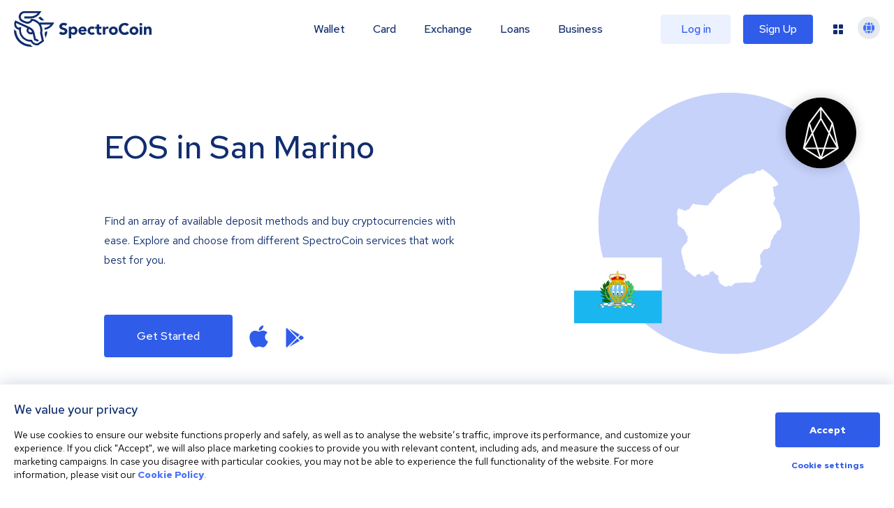

--- FILE ---
content_type: image/svg+xml
request_url: https://spectrocoin.com/assets/images/countries/sm.svg
body_size: 466
content:
<?xml version="1.0" standalone="no"?>
<!DOCTYPE svg PUBLIC "-//W3C//DTD SVG 20010904//EN"
 "http://www.w3.org/TR/2001/REC-SVG-20010904/DTD/svg10.dtd">
<svg version="1.0" xmlns="http://www.w3.org/2000/svg"
 width="1024.000000pt" height="1024.000000pt" viewBox="0 0 1024.000000 1024.000000"
 preserveAspectRatio="xMidYMid meet">
<metadata>
Created by potrace 1.10, written by Peter Selinger 2001-2011
</metadata>
<g transform="translate(0.000000,1024.000000) scale(0.100000,-0.100000)"
fill="#ffffff" stroke="none">
<path d="M8766 10215 c-4 -14 -18 -32 -31 -41 -24 -16 -27 -15 -45 1 -26 23
-51 13 -80 -35 -23 -38 -27 -40 -75 -40 -27 0 -55 -4 -61 -8 -21 -15 -44 -57
-44 -82 0 -21 -7 -28 -42 -40 -26 -9 -48 -25 -57 -42 -14 -24 -14 -28 2 -46
23 -26 22 -32 -19 -101 l-36 -61 -62 0 c-46 0 -81 -9 -144 -34 -46 -19 -111
-37 -146 -41 -79 -9 -108 -35 -161 -146 -34 -72 -39 -78 -83 -94 -26 -10 -56
-29 -68 -43 -22 -27 -20 -27 -149 -3 -49 9 -77 -3 -160 -69 -33 -26 -96 -72
-140 -101 l-80 -54 -180 0 c-178 0 -180 0 -227 -27 -26 -16 -53 -28 -60 -28
-7 0 -30 -9 -50 -20 -21 -11 -72 -23 -120 -29 -116 -12 -201 -49 -258 -112
-39 -44 -54 -52 -115 -68 -77 -20 -149 -59 -240 -131 -33 -26 -89 -66 -125
-90 -36 -24 -297 -207 -581 -406 l-516 -363 -128 -139 -127 -139 -105 -34
-106 -34 -50 -75 c-27 -41 -151 -211 -276 -376 -186 -248 -233 -305 -267 -322
-29 -15 -53 -40 -89 -95 l-49 -75 -71 -6 c-41 -4 -125 -1 -205 8 -253 29 -465
46 -566 46 -90 0 -108 3 -185 34 -46 18 -107 36 -136 40 l-52 7 -91 -133 c-50
-73 -122 -176 -160 -228 l-69 -95 -58 -7 c-119 -15 -123 -16 -123 -47 0 -43
-56 -81 -75 -51 -8 13 -62 13 -70 0 -10 -16 -68 1 -107 32 -23 18 -75 40 -135
57 -54 16 -134 43 -177 60 l-79 32 -37 -36 c-47 -46 -78 -143 -96 -300 l-12
-110 35 -142 36 -143 -20 -188 c-32 -290 -17 -353 115 -497 41 -44 69 -65 109
-80 33 -12 100 -57 173 -114 126 -99 162 -143 193 -236 12 -35 27 -56 50 -71
30 -20 35 -30 49 -100 9 -44 28 -105 42 -137 21 -47 31 -59 55 -63 27 -6 29
-9 34 -72 3 -37 9 -75 12 -84 6 -14 2 -18 -16 -18 -47 0 -50 -10 -29 -90 19
-74 19 -77 1 -148 -17 -63 -27 -81 -83 -144 -34 -39 -92 -95 -127 -124 -65
-54 -94 -96 -213 -309 -54 -97 -56 -103 -62 -196 -7 -94 -6 -101 84 -508 78
-351 103 -447 166 -631 l74 -216 -16 -47 c-14 -41 -21 -48 -54 -58 -35 -11
-43 -20 -94 -119 -48 -92 -56 -115 -56 -162 0 -50 -5 -61 -65 -148 l-66 -95
88 -29 c70 -23 102 -40 160 -87 39 -33 79 -59 88 -59 10 0 42 -14 73 -32 87
-50 190 -66 337 -53 160 14 333 60 347 91 6 13 23 26 39 29 33 8 41 17 84 96
l33 62 97 39 c89 36 98 37 110 22 9 -13 21 -15 57 -10 l45 7 44 -73 44 -73 70
-6 c61 -5 78 -3 130 20 33 14 84 41 114 60 31 19 73 36 96 38 37 5 42 3 53
-23 l13 -27 26 26 c26 25 27 26 55 9 27 -16 29 -15 50 5 19 20 20 26 10 61 -7
22 -12 44 -12 49 0 6 29 36 65 68 63 55 71 59 181 86 63 16 119 27 123 24 5
-2 12 -16 15 -30 4 -14 16 -50 26 -79 20 -52 23 -55 174 -151 122 -78 158
-106 178 -140 l25 -42 -24 -59 c-19 -47 -22 -63 -13 -77 9 -15 8 -23 -4 -36
-34 -38 -5 -101 67 -146 l45 -29 -14 -39 c-8 -22 -14 -50 -14 -63 0 -43 109
-143 173 -159 15 -4 36 -22 48 -41 12 -19 32 -37 47 -41 15 -3 47 -20 72 -37
27 -19 86 -43 147 -60 l102 -28 52 32 c65 40 92 51 148 60 39 6 55 2 128 -31
46 -22 85 -39 87 -39 1 0 14 31 27 69 22 67 25 71 69 87 60 22 102 48 173 108
l60 49 24 -27 24 -28 38 25 c44 29 76 32 241 22 84 -5 120 -3 180 12 72 18 95
18 548 4 259 -8 474 -12 476 -10 8 7 107 393 120 464 11 61 22 83 83 170 38
55 82 132 97 170 15 39 44 97 64 129 30 50 35 67 33 110 l-3 49 91 89 91 88 0
59 c0 57 -1 59 -34 75 -19 9 -41 16 -50 16 -11 0 -16 9 -16 32 0 19 -9 41 -21
55 -20 21 -21 26 -10 80 12 56 10 350 -2 383 -7 18 -16 91 -23 185 -7 77 -12
65 86 192 25 32 53 64 62 71 9 6 20 27 24 45 8 37 77 137 126 183 45 43 122
67 186 58 45 -6 57 -3 118 30 126 66 157 95 202 188 40 80 42 88 42 177 0 85
2 97 25 127 16 21 25 46 25 69 0 69 29 158 65 195 54 57 132 207 140 270 8 62
32 94 121 160 55 41 90 93 120 179 28 79 92 130 193 151 l76 16 53 140 54 139
0 170 0 170 -50 190 c-28 105 -65 250 -82 323 l-32 134 -167 291 c-92 161
-204 349 -249 419 l-82 127 90 227 89 228 -48 85 c-45 80 -49 92 -55 176 -4
50 -18 151 -31 225 -13 74 -34 191 -45 260 -12 69 -23 134 -26 146 -5 20 0 21
92 27 89 6 100 9 128 35 17 16 51 37 76 46 149 57 161 87 100 251 -32 86 -40
121 -40 174 0 88 -27 304 -45 361 -7 25 -19 71 -25 102 -10 50 -9 61 8 95 11
21 30 47 42 58 36 33 80 102 80 127 0 38 92 103 184 130 61 18 75 25 70 38 -4
8 -8 85 -10 172 -1 93 -9 188 -18 235 -9 43 -22 130 -29 193 l-12 114 -32 10
c-44 12 -61 -4 -65 -62 -2 -37 -8 -49 -27 -58 -19 -10 -29 -9 -56 8 -19 10
-39 26 -45 34 -17 19 -48 18 -91 -5 l-37 -20 -19 22 c-11 12 -25 41 -32 65
-10 34 -16 42 -35 42 -17 0 -26 -7 -30 -25z"/>
</g>
</svg>


--- FILE ---
content_type: image/svg+xml
request_url: https://spectrocoin.com/assets/images/countries/sm.svg
body_size: 450
content:
<?xml version="1.0" standalone="no"?>
<!DOCTYPE svg PUBLIC "-//W3C//DTD SVG 20010904//EN"
 "http://www.w3.org/TR/2001/REC-SVG-20010904/DTD/svg10.dtd">
<svg version="1.0" xmlns="http://www.w3.org/2000/svg"
 width="1024.000000pt" height="1024.000000pt" viewBox="0 0 1024.000000 1024.000000"
 preserveAspectRatio="xMidYMid meet">
<metadata>
Created by potrace 1.10, written by Peter Selinger 2001-2011
</metadata>
<g transform="translate(0.000000,1024.000000) scale(0.100000,-0.100000)"
fill="#ffffff" stroke="none">
<path d="M8766 10215 c-4 -14 -18 -32 -31 -41 -24 -16 -27 -15 -45 1 -26 23
-51 13 -80 -35 -23 -38 -27 -40 -75 -40 -27 0 -55 -4 -61 -8 -21 -15 -44 -57
-44 -82 0 -21 -7 -28 -42 -40 -26 -9 -48 -25 -57 -42 -14 -24 -14 -28 2 -46
23 -26 22 -32 -19 -101 l-36 -61 -62 0 c-46 0 -81 -9 -144 -34 -46 -19 -111
-37 -146 -41 -79 -9 -108 -35 -161 -146 -34 -72 -39 -78 -83 -94 -26 -10 -56
-29 -68 -43 -22 -27 -20 -27 -149 -3 -49 9 -77 -3 -160 -69 -33 -26 -96 -72
-140 -101 l-80 -54 -180 0 c-178 0 -180 0 -227 -27 -26 -16 -53 -28 -60 -28
-7 0 -30 -9 -50 -20 -21 -11 -72 -23 -120 -29 -116 -12 -201 -49 -258 -112
-39 -44 -54 -52 -115 -68 -77 -20 -149 -59 -240 -131 -33 -26 -89 -66 -125
-90 -36 -24 -297 -207 -581 -406 l-516 -363 -128 -139 -127 -139 -105 -34
-106 -34 -50 -75 c-27 -41 -151 -211 -276 -376 -186 -248 -233 -305 -267 -322
-29 -15 -53 -40 -89 -95 l-49 -75 -71 -6 c-41 -4 -125 -1 -205 8 -253 29 -465
46 -566 46 -90 0 -108 3 -185 34 -46 18 -107 36 -136 40 l-52 7 -91 -133 c-50
-73 -122 -176 -160 -228 l-69 -95 -58 -7 c-119 -15 -123 -16 -123 -47 0 -43
-56 -81 -75 -51 -8 13 -62 13 -70 0 -10 -16 -68 1 -107 32 -23 18 -75 40 -135
57 -54 16 -134 43 -177 60 l-79 32 -37 -36 c-47 -46 -78 -143 -96 -300 l-12
-110 35 -142 36 -143 -20 -188 c-32 -290 -17 -353 115 -497 41 -44 69 -65 109
-80 33 -12 100 -57 173 -114 126 -99 162 -143 193 -236 12 -35 27 -56 50 -71
30 -20 35 -30 49 -100 9 -44 28 -105 42 -137 21 -47 31 -59 55 -63 27 -6 29
-9 34 -72 3 -37 9 -75 12 -84 6 -14 2 -18 -16 -18 -47 0 -50 -10 -29 -90 19
-74 19 -77 1 -148 -17 -63 -27 -81 -83 -144 -34 -39 -92 -95 -127 -124 -65
-54 -94 -96 -213 -309 -54 -97 -56 -103 -62 -196 -7 -94 -6 -101 84 -508 78
-351 103 -447 166 -631 l74 -216 -16 -47 c-14 -41 -21 -48 -54 -58 -35 -11
-43 -20 -94 -119 -48 -92 -56 -115 -56 -162 0 -50 -5 -61 -65 -148 l-66 -95
88 -29 c70 -23 102 -40 160 -87 39 -33 79 -59 88 -59 10 0 42 -14 73 -32 87
-50 190 -66 337 -53 160 14 333 60 347 91 6 13 23 26 39 29 33 8 41 17 84 96
l33 62 97 39 c89 36 98 37 110 22 9 -13 21 -15 57 -10 l45 7 44 -73 44 -73 70
-6 c61 -5 78 -3 130 20 33 14 84 41 114 60 31 19 73 36 96 38 37 5 42 3 53
-23 l13 -27 26 26 c26 25 27 26 55 9 27 -16 29 -15 50 5 19 20 20 26 10 61 -7
22 -12 44 -12 49 0 6 29 36 65 68 63 55 71 59 181 86 63 16 119 27 123 24 5
-2 12 -16 15 -30 4 -14 16 -50 26 -79 20 -52 23 -55 174 -151 122 -78 158
-106 178 -140 l25 -42 -24 -59 c-19 -47 -22 -63 -13 -77 9 -15 8 -23 -4 -36
-34 -38 -5 -101 67 -146 l45 -29 -14 -39 c-8 -22 -14 -50 -14 -63 0 -43 109
-143 173 -159 15 -4 36 -22 48 -41 12 -19 32 -37 47 -41 15 -3 47 -20 72 -37
27 -19 86 -43 147 -60 l102 -28 52 32 c65 40 92 51 148 60 39 6 55 2 128 -31
46 -22 85 -39 87 -39 1 0 14 31 27 69 22 67 25 71 69 87 60 22 102 48 173 108
l60 49 24 -27 24 -28 38 25 c44 29 76 32 241 22 84 -5 120 -3 180 12 72 18 95
18 548 4 259 -8 474 -12 476 -10 8 7 107 393 120 464 11 61 22 83 83 170 38
55 82 132 97 170 15 39 44 97 64 129 30 50 35 67 33 110 l-3 49 91 89 91 88 0
59 c0 57 -1 59 -34 75 -19 9 -41 16 -50 16 -11 0 -16 9 -16 32 0 19 -9 41 -21
55 -20 21 -21 26 -10 80 12 56 10 350 -2 383 -7 18 -16 91 -23 185 -7 77 -12
65 86 192 25 32 53 64 62 71 9 6 20 27 24 45 8 37 77 137 126 183 45 43 122
67 186 58 45 -6 57 -3 118 30 126 66 157 95 202 188 40 80 42 88 42 177 0 85
2 97 25 127 16 21 25 46 25 69 0 69 29 158 65 195 54 57 132 207 140 270 8 62
32 94 121 160 55 41 90 93 120 179 28 79 92 130 193 151 l76 16 53 140 54 139
0 170 0 170 -50 190 c-28 105 -65 250 -82 323 l-32 134 -167 291 c-92 161
-204 349 -249 419 l-82 127 90 227 89 228 -48 85 c-45 80 -49 92 -55 176 -4
50 -18 151 -31 225 -13 74 -34 191 -45 260 -12 69 -23 134 -26 146 -5 20 0 21
92 27 89 6 100 9 128 35 17 16 51 37 76 46 149 57 161 87 100 251 -32 86 -40
121 -40 174 0 88 -27 304 -45 361 -7 25 -19 71 -25 102 -10 50 -9 61 8 95 11
21 30 47 42 58 36 33 80 102 80 127 0 38 92 103 184 130 61 18 75 25 70 38 -4
8 -8 85 -10 172 -1 93 -9 188 -18 235 -9 43 -22 130 -29 193 l-12 114 -32 10
c-44 12 -61 -4 -65 -62 -2 -37 -8 -49 -27 -58 -19 -10 -29 -9 -56 8 -19 10
-39 26 -45 34 -17 19 -48 18 -91 -5 l-37 -20 -19 22 c-11 12 -25 41 -32 65
-10 34 -16 42 -35 42 -17 0 -26 -7 -30 -25z"/>
</g>
</svg>
